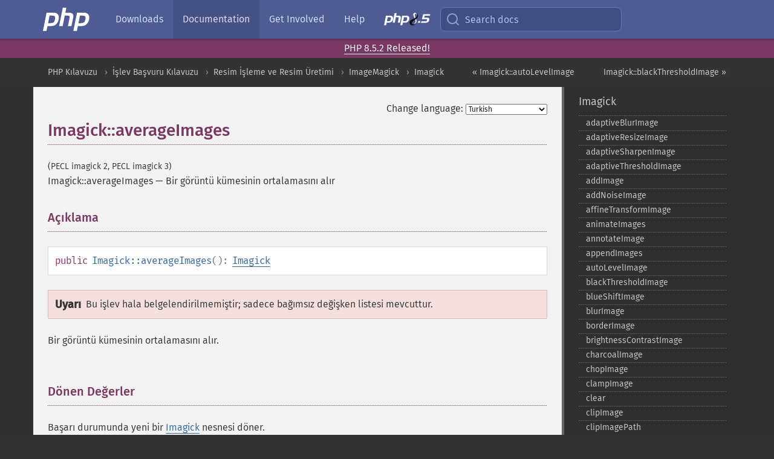

--- FILE ---
content_type: text/html; charset=utf-8
request_url: https://www.php.net/manual/tr/imagick.averageimages.php
body_size: 12446
content:
<!DOCTYPE html>
<html xmlns="http://www.w3.org/1999/xhtml" lang="tr">
<head>

  <meta charset="utf-8">
  <meta name="viewport" content="width=device-width, initial-scale=1.0">

     <base href="https://www.php.net/manual/tr/imagick.averageimages.php">
  
  <title>PHP: Imagick::averageImages - Manual</title>

      <link rel="stylesheet" type="text/css" href="/cached.php?t=1756715876&amp;f=/fonts/Fira/fira.css" media="screen">
      <link rel="stylesheet" type="text/css" href="/cached.php?t=1756715876&amp;f=/fonts/Font-Awesome/css/fontello.css" media="screen">
      <link rel="stylesheet" type="text/css" href="/cached.php?t=1763585401&amp;f=/styles/theme-base.css" media="screen">
      <link rel="stylesheet" type="text/css" href="/cached.php?t=1763575802&amp;f=/styles/theme-medium.css" media="screen">
  
 <link rel="icon" type="image/svg+xml" sizes="any" href="https://www.php.net/favicon.svg?v=2">
 <link rel="icon" type="image/png" sizes="196x196" href="https://www.php.net/favicon-196x196.png?v=2">
 <link rel="icon" type="image/png" sizes="32x32" href="https://www.php.net/favicon-32x32.png?v=2">
 <link rel="icon" type="image/png" sizes="16x16" href="https://www.php.net/favicon-16x16.png?v=2">
 <link rel="shortcut icon" href="https://www.php.net/favicon.ico?v=2">

 <link rel="search" type="application/opensearchdescription+xml" href="https://www.php.net/phpnetimprovedsearch.src" title="Add PHP.net search">
 <link rel="alternate" type="application/atom+xml" href="https://www.php.net/releases/feed.php" title="PHP Release feed">
 <link rel="alternate" type="application/atom+xml" href="https://www.php.net/feed.atom" title="PHP: Hypertext Preprocessor">

 <link rel="canonical" href="https://www.php.net/manual/tr/imagick.averageimages.php">
 <link rel="shorturl" href="https://www.php.net/manual/tr/imagick.averageimages.php">
 <link rel="alternate" href="https://www.php.net/manual/tr/imagick.averageimages.php" hreflang="x-default">

 <link rel="contents" href="https://www.php.net/manual/tr/index.php">
 <link rel="index" href="https://www.php.net/manual/tr/class.imagick.php">
 <link rel="prev" href="https://www.php.net/manual/tr/imagick.autolevelimage.php">
 <link rel="next" href="https://www.php.net/manual/tr/imagick.blackthresholdimage.php">

 <link rel="alternate" href="https://www.php.net/manual/en/imagick.averageimages.php" hreflang="en">
 <link rel="alternate" href="https://www.php.net/manual/de/imagick.averageimages.php" hreflang="de">
 <link rel="alternate" href="https://www.php.net/manual/es/imagick.averageimages.php" hreflang="es">
 <link rel="alternate" href="https://www.php.net/manual/fr/imagick.averageimages.php" hreflang="fr">
 <link rel="alternate" href="https://www.php.net/manual/it/imagick.averageimages.php" hreflang="it">
 <link rel="alternate" href="https://www.php.net/manual/ja/imagick.averageimages.php" hreflang="ja">
 <link rel="alternate" href="https://www.php.net/manual/pt_BR/imagick.averageimages.php" hreflang="pt_BR">
 <link rel="alternate" href="https://www.php.net/manual/ru/imagick.averageimages.php" hreflang="ru">
 <link rel="alternate" href="https://www.php.net/manual/tr/imagick.averageimages.php" hreflang="tr">
 <link rel="alternate" href="https://www.php.net/manual/uk/imagick.averageimages.php" hreflang="uk">
 <link rel="alternate" href="https://www.php.net/manual/zh/imagick.averageimages.php" hreflang="zh">

<link rel="stylesheet" type="text/css" href="/cached.php?t=1756715876&amp;f=/fonts/Fira/fira.css" media="screen">
<link rel="stylesheet" type="text/css" href="/cached.php?t=1756715876&amp;f=/fonts/Font-Awesome/css/fontello.css" media="screen">
<link rel="stylesheet" type="text/css" href="/cached.php?t=1763585401&amp;f=/styles/theme-base.css" media="screen">
<link rel="stylesheet" type="text/css" href="/cached.php?t=1763575802&amp;f=/styles/theme-medium.css" media="screen">


 <base href="https://www.php.net/manual/tr/imagick.averageimages.php">

<meta name="Description" content="Bir g&ouml;r&uuml;nt&uuml; k&uuml;mesinin ortalamasını alır" />

<meta name="twitter:card" content="summary_large_image" />
<meta name="twitter:site" content="@official_php" />
<meta name="twitter:title" content="PHP: Imagick::averageImages - Manual" />
<meta name="twitter:description" content="Bir g&ouml;r&uuml;nt&uuml; k&uuml;mesinin ortalamasını alır" />
<meta name="twitter:creator" content="@official_php" />
<meta name="twitter:image:src" content="https://www.php.net/images/meta-image.png" />

<meta itemprop="name" content="PHP: Imagick::averageImages - Manual" />
<meta itemprop="description" content="Bir g&ouml;r&uuml;nt&uuml; k&uuml;mesinin ortalamasını alır" />
<meta itemprop="image" content="https://www.php.net/images/meta-image.png" />

<meta property="og:image" content="https://www.php.net/images/meta-image.png" />
<meta property="og:description" content="Bir g&ouml;r&uuml;nt&uuml; k&uuml;mesinin ortalamasını alır" />

<link href="https://fosstodon.org/@php" rel="me" />
<!-- Matomo -->
<script>
    var _paq = window._paq = window._paq || [];
    /* tracker methods like "setCustomDimension" should be called before "trackPageView" */
    _paq.push(["setDoNotTrack", true]);
    _paq.push(["disableCookies"]);
    _paq.push(['trackPageView']);
    _paq.push(['enableLinkTracking']);
    (function() {
        var u="https://analytics.php.net/";
        _paq.push(['setTrackerUrl', u+'matomo.php']);
        _paq.push(['setSiteId', '1']);
        var d=document, g=d.createElement('script'), s=d.getElementsByTagName('script')[0];
        g.async=true; g.src=u+'matomo.js'; s.parentNode.insertBefore(g,s);
    })();
</script>
<!-- End Matomo Code -->
</head>
<body class="docs "><a href="/x-myracloud-5958a2bbbed300a9b9ac631223924e0b/1768940606.135" style="display:  none">update page now</a>

<nav class="navbar navbar-fixed-top">
  <div class="navbar__inner">
    <a href="/" aria-label="PHP Home" class="navbar__brand">
      <img
        src="/images/logos/php-logo-white.svg"
        aria-hidden="true"
        width="80"
        height="40"
      >
    </a>

    <div
      id="navbar__offcanvas"
      tabindex="-1"
      class="navbar__offcanvas"
      aria-label="Menu"
    >
      <button
        id="navbar__close-button"
        class="navbar__icon-item navbar_icon-item--visually-aligned navbar__close-button"
      >
        <svg xmlns="http://www.w3.org/2000/svg" width="24" viewBox="0 0 24 24" fill="currentColor"><path d="M19,6.41L17.59,5L12,10.59L6.41,5L5,6.41L10.59,12L5,17.59L6.41,19L12,13.41L17.59,19L19,17.59L13.41,12L19,6.41Z" /></svg>
      </button>

      <ul class="navbar__nav">
                            <li class="navbar__item">
              <a
                href="/downloads.php"
                                class="navbar__link  "
              >
                                  Downloads                              </a>
          </li>
                            <li class="navbar__item">
              <a
                href="/docs.php"
                aria-current="page"                class="navbar__link navbar__link--active "
              >
                                  Documentation                              </a>
          </li>
                            <li class="navbar__item">
              <a
                href="/get-involved.php"
                                class="navbar__link  "
              >
                                  Get Involved                              </a>
          </li>
                            <li class="navbar__item">
              <a
                href="/support.php"
                                class="navbar__link  "
              >
                                  Help                              </a>
          </li>
                            <li class="navbar__item">
              <a
                href="/releases/8.5/index.php"
                                class="navbar__link  navbar__release"
              >
                                  <img src="/images/php8/logo_php8_5.svg" alt="PHP 8.5">
                              </a>
          </li>
              </ul>
    </div>

    <div class="navbar__right">
        
      
      <!-- Desktop default search -->
      <form
        action="/manual-lookup.php"
        class="navbar__search-form"
      >
        <label for="navbar__search-input" aria-label="Search docs">
          <svg
  xmlns="http://www.w3.org/2000/svg"
  aria-hidden="true"
  width="24"
  viewBox="0 0 24 24"
  fill="none"
  stroke="currentColor"
  stroke-width="2"
  stroke-linecap="round"
  stroke-linejoin="round"
>
  <circle cx="11" cy="11" r="8"></circle>
  <line x1="21" y1="21" x2="16.65" y2="16.65"></line>
</svg>        </label>
        <input
          type="search"
          name="pattern"
          id="navbar__search-input"
          class="navbar__search-input"
          placeholder="Search docs"
          accesskey="s"
        >
        <input type="hidden" name="scope" value="quickref">
      </form>

      <!-- Desktop encanced search -->
      <button
        id="navbar__search-button"
        class="navbar__search-button"
        hidden
      >
        <svg
  xmlns="http://www.w3.org/2000/svg"
  aria-hidden="true"
  width="24"
  viewBox="0 0 24 24"
  fill="none"
  stroke="currentColor"
  stroke-width="2"
  stroke-linecap="round"
  stroke-linejoin="round"
>
  <circle cx="11" cy="11" r="8"></circle>
  <line x1="21" y1="21" x2="16.65" y2="16.65"></line>
</svg>        Search docs
      </button>

        
      <!-- Mobile default items -->
      <a
        id="navbar__search-link"
        href="/lookup-form.php"
        aria-label="Search docs"
        class="navbar__icon-item navbar__search-link"
      >
        <svg
  xmlns="http://www.w3.org/2000/svg"
  aria-hidden="true"
  width="24"
  viewBox="0 0 24 24"
  fill="none"
  stroke="currentColor"
  stroke-width="2"
  stroke-linecap="round"
  stroke-linejoin="round"
>
  <circle cx="11" cy="11" r="8"></circle>
  <line x1="21" y1="21" x2="16.65" y2="16.65"></line>
</svg>      </a>
      <a
        id="navbar__menu-link"
        href="/menu.php"
        aria-label="Menu"
        class="navbar__icon-item navbar_icon-item--visually-aligned navbar_menu-link"
      >
        <svg xmlns="http://www.w3.org/2000/svg"
  aria-hidden="true"
  width="24"
  viewBox="0 0 24 24"
  fill="currentColor"
>
  <path d="M3,6H21V8H3V6M3,11H21V13H3V11M3,16H21V18H3V16Z" />
</svg>      </a>

      <!-- Mobile enhanced items -->
      <button
        id="navbar__search-button-mobile"
        aria-label="Search docs"
        class="navbar__icon-item navbar__search-button-mobile"
        hidden
      >
        <svg
  xmlns="http://www.w3.org/2000/svg"
  aria-hidden="true"
  width="24"
  viewBox="0 0 24 24"
  fill="none"
  stroke="currentColor"
  stroke-width="2"
  stroke-linecap="round"
  stroke-linejoin="round"
>
  <circle cx="11" cy="11" r="8"></circle>
  <line x1="21" y1="21" x2="16.65" y2="16.65"></line>
</svg>      </button>
      <button
        id="navbar__menu-button"
        aria-label="Menu"
        class="navbar__icon-item navbar_icon-item--visually-aligned"
        hidden
      >
        <svg xmlns="http://www.w3.org/2000/svg"
  aria-hidden="true"
  width="24"
  viewBox="0 0 24 24"
  fill="currentColor"
>
  <path d="M3,6H21V8H3V6M3,11H21V13H3V11M3,16H21V18H3V16Z" />
</svg>      </button>
    </div>

    <div
      id="navbar__backdrop"
      class="navbar__backdrop"
    ></div>
  </div>

  <div id="flash-message"></div>
</nav>
<div class="headsup"><a href='/index.php#2026-01-15-3'>PHP 8.5.2 Released!</a></div>
<nav id="trick"><div><dl>
<dt><a href='/manual/en/getting-started.php'>Getting Started</a></dt>
	<dd><a href='/manual/en/introduction.php'>Introduction</a></dd>
	<dd><a href='/manual/en/tutorial.php'>A simple tutorial</a></dd>
<dt><a href='/manual/en/langref.php'>Language Reference</a></dt>
	<dd><a href='/manual/en/language.basic-syntax.php'>Basic syntax</a></dd>
	<dd><a href='/manual/en/language.types.php'>Types</a></dd>
	<dd><a href='/manual/en/language.variables.php'>Variables</a></dd>
	<dd><a href='/manual/en/language.constants.php'>Constants</a></dd>
	<dd><a href='/manual/en/language.expressions.php'>Expressions</a></dd>
	<dd><a href='/manual/en/language.operators.php'>Operators</a></dd>
	<dd><a href='/manual/en/language.control-structures.php'>Control Structures</a></dd>
	<dd><a href='/manual/en/language.functions.php'>Functions</a></dd>
	<dd><a href='/manual/en/language.oop5.php'>Classes and Objects</a></dd>
	<dd><a href='/manual/en/language.namespaces.php'>Namespaces</a></dd>
	<dd><a href='/manual/en/language.enumerations.php'>Enumerations</a></dd>
	<dd><a href='/manual/en/language.errors.php'>Errors</a></dd>
	<dd><a href='/manual/en/language.exceptions.php'>Exceptions</a></dd>
	<dd><a href='/manual/en/language.fibers.php'>Fibers</a></dd>
	<dd><a href='/manual/en/language.generators.php'>Generators</a></dd>
	<dd><a href='/manual/en/language.attributes.php'>Attributes</a></dd>
	<dd><a href='/manual/en/language.references.php'>References Explained</a></dd>
	<dd><a href='/manual/en/reserved.variables.php'>Predefined Variables</a></dd>
	<dd><a href='/manual/en/reserved.exceptions.php'>Predefined Exceptions</a></dd>
	<dd><a href='/manual/en/reserved.interfaces.php'>Predefined Interfaces and Classes</a></dd>
	<dd><a href='/manual/en/reserved.attributes.php'>Predefined Attributes</a></dd>
	<dd><a href='/manual/en/context.php'>Context options and parameters</a></dd>
	<dd><a href='/manual/en/wrappers.php'>Supported Protocols and Wrappers</a></dd>
</dl>
<dl>
<dt><a href='/manual/en/security.php'>Security</a></dt>
	<dd><a href='/manual/en/security.intro.php'>Introduction</a></dd>
	<dd><a href='/manual/en/security.general.php'>General considerations</a></dd>
	<dd><a href='/manual/en/security.cgi-bin.php'>Installed as CGI binary</a></dd>
	<dd><a href='/manual/en/security.apache.php'>Installed as an Apache module</a></dd>
	<dd><a href='/manual/en/security.sessions.php'>Session Security</a></dd>
	<dd><a href='/manual/en/security.filesystem.php'>Filesystem Security</a></dd>
	<dd><a href='/manual/en/security.database.php'>Database Security</a></dd>
	<dd><a href='/manual/en/security.errors.php'>Error Reporting</a></dd>
	<dd><a href='/manual/en/security.variables.php'>User Submitted Data</a></dd>
	<dd><a href='/manual/en/security.hiding.php'>Hiding PHP</a></dd>
	<dd><a href='/manual/en/security.current.php'>Keeping Current</a></dd>
<dt><a href='/manual/en/features.php'>Features</a></dt>
	<dd><a href='/manual/en/features.http-auth.php'>HTTP authentication with PHP</a></dd>
	<dd><a href='/manual/en/features.cookies.php'>Cookies</a></dd>
	<dd><a href='/manual/en/features.sessions.php'>Sessions</a></dd>
	<dd><a href='/manual/en/features.file-upload.php'>Handling file uploads</a></dd>
	<dd><a href='/manual/en/features.remote-files.php'>Using remote files</a></dd>
	<dd><a href='/manual/en/features.connection-handling.php'>Connection handling</a></dd>
	<dd><a href='/manual/en/features.persistent-connections.php'>Persistent Database Connections</a></dd>
	<dd><a href='/manual/en/features.commandline.php'>Command line usage</a></dd>
	<dd><a href='/manual/en/features.gc.php'>Garbage Collection</a></dd>
	<dd><a href='/manual/en/features.dtrace.php'>DTrace Dynamic Tracing</a></dd>
</dl>
<dl>
<dt><a href='/manual/en/funcref.php'>Function Reference</a></dt>
	<dd><a href='/manual/en/refs.basic.php.php'>Affecting PHP's Behaviour</a></dd>
	<dd><a href='/manual/en/refs.utilspec.audio.php'>Audio Formats Manipulation</a></dd>
	<dd><a href='/manual/en/refs.remote.auth.php'>Authentication Services</a></dd>
	<dd><a href='/manual/en/refs.utilspec.cmdline.php'>Command Line Specific Extensions</a></dd>
	<dd><a href='/manual/en/refs.compression.php'>Compression and Archive Extensions</a></dd>
	<dd><a href='/manual/en/refs.crypto.php'>Cryptography Extensions</a></dd>
	<dd><a href='/manual/en/refs.database.php'>Database Extensions</a></dd>
	<dd><a href='/manual/en/refs.calendar.php'>Date and Time Related Extensions</a></dd>
	<dd><a href='/manual/en/refs.fileprocess.file.php'>File System Related Extensions</a></dd>
	<dd><a href='/manual/en/refs.international.php'>Human Language and Character Encoding Support</a></dd>
	<dd><a href='/manual/en/refs.utilspec.image.php'>Image Processing and Generation</a></dd>
	<dd><a href='/manual/en/refs.remote.mail.php'>Mail Related Extensions</a></dd>
	<dd><a href='/manual/en/refs.math.php'>Mathematical Extensions</a></dd>
	<dd><a href='/manual/en/refs.utilspec.nontext.php'>Non-Text MIME Output</a></dd>
	<dd><a href='/manual/en/refs.fileprocess.process.php'>Process Control Extensions</a></dd>
	<dd><a href='/manual/en/refs.basic.other.php'>Other Basic Extensions</a></dd>
	<dd><a href='/manual/en/refs.remote.other.php'>Other Services</a></dd>
	<dd><a href='/manual/en/refs.search.php'>Search Engine Extensions</a></dd>
	<dd><a href='/manual/en/refs.utilspec.server.php'>Server Specific Extensions</a></dd>
	<dd><a href='/manual/en/refs.basic.session.php'>Session Extensions</a></dd>
	<dd><a href='/manual/en/refs.basic.text.php'>Text Processing</a></dd>
	<dd><a href='/manual/en/refs.basic.vartype.php'>Variable and Type Related Extensions</a></dd>
	<dd><a href='/manual/en/refs.webservice.php'>Web Services</a></dd>
	<dd><a href='/manual/en/refs.utilspec.windows.php'>Windows Only Extensions</a></dd>
	<dd><a href='/manual/en/refs.xml.php'>XML Manipulation</a></dd>
	<dd><a href='/manual/en/refs.ui.php'>GUI Extensions</a></dd>
</dl>
<dl>
<dt>Keyboard Shortcuts</dt><dt>?</dt>
<dd>This help</dd>
<dt>j</dt>
<dd>Next menu item</dd>
<dt>k</dt>
<dd>Previous menu item</dd>
<dt>g p</dt>
<dd>Previous man page</dd>
<dt>g n</dt>
<dd>Next man page</dd>
<dt>G</dt>
<dd>Scroll to bottom</dd>
<dt>g g</dt>
<dd>Scroll to top</dd>
<dt>g h</dt>
<dd>Goto homepage</dd>
<dt>g s</dt>
<dd>Goto search<br>(current page)</dd>
<dt>/</dt>
<dd>Focus search box</dd>
</dl></div></nav>
<div id="goto">
    <div class="search">
         <div class="text"></div>
         <div class="results"><ul></ul></div>
   </div>
</div>

  <div id="breadcrumbs" class="clearfix">
    <div id="breadcrumbs-inner">
          <div class="next">
        <a href="imagick.blackthresholdimage.php">
          Imagick::blackThresholdImage &raquo;
        </a>
      </div>
              <div class="prev">
        <a href="imagick.autolevelimage.php">
          &laquo; Imagick::autoLevelImage        </a>
      </div>
          <ul>
            <li><a href='index.php'>PHP Kılavuzu</a></li>      <li><a href='funcref.php'>İşlev Başvuru Kılavuzu</a></li>      <li><a href='refs.utilspec.image.php'>Resim İşleme ve Resim &Uuml;retimi</a></li>      <li><a href='book.imagick.php'>ImageMagick</a></li>      <li><a href='class.imagick.php'>Imagick</a></li>      </ul>
    </div>
  </div>




<div id="layout" class="clearfix">
  <section id="layout-content">
  <div class="page-tools">
    <div class="change-language">
      <form action="/manual/change.php" method="get" id="changelang" name="changelang">
        <fieldset>
          <label for="changelang-langs">Change language:</label>
          <select onchange="document.changelang.submit()" name="page" id="changelang-langs">
            <option value='en/imagick.averageimages.php'>English</option>
            <option value='de/imagick.averageimages.php'>German</option>
            <option value='es/imagick.averageimages.php'>Spanish</option>
            <option value='fr/imagick.averageimages.php'>French</option>
            <option value='it/imagick.averageimages.php'>Italian</option>
            <option value='ja/imagick.averageimages.php'>Japanese</option>
            <option value='pt_BR/imagick.averageimages.php'>Brazilian Portuguese</option>
            <option value='ru/imagick.averageimages.php'>Russian</option>
            <option value='tr/imagick.averageimages.php' selected="selected">Turkish</option>
            <option value='uk/imagick.averageimages.php'>Ukrainian</option>
            <option value='zh/imagick.averageimages.php'>Chinese (Simplified)</option>
            <option value='help-translate.php'>Other</option>
          </select>
        </fieldset>
      </form>
    </div>
  </div><div id="imagick.averageimages" class="refentry">
 <div class="refnamediv">
  <h1 class="refname">Imagick::averageImages</h1>
  <p class="verinfo">(PECL imagick 2, PECL imagick 3)</p><p class="refpurpose"><span class="refname">Imagick::averageImages</span> &mdash; <span class="dc-title">Bir görüntü kümesinin ortalamasını alır</span></p>

 </div>

 <div class="refsect1 description" id="refsect1-imagick.averageimages-description">
  <h3 class="title">Açıklama</h3>
  <div class="methodsynopsis dc-description">
   <span class="modifier">public</span>
   <span class="methodname"><strong>Imagick::averageImages</strong></span>(): <span class="type"><a href="class.imagick.php" class="type Imagick">Imagick</a></span></div>

  <div class="warning"><strong class="warning">Uyarı</strong><p class="simpara">Bu işlev hala
belgelendirilmemiştir; sadece bağımsız değişken listesi
mevcuttur.</p></div>
  <p class="para">
   Bir görüntü kümesinin ortalamasını alır.
  </p>
 </div>


 <div class="refsect1 returnvalues" id="refsect1-imagick.averageimages-returnvalues">
  <h3 class="title">Dönen Değerler</h3>
  <p class="para">
   Başarı durumunda yeni bir <span class="classname"><a href="class.imagick.php" class="classname">Imagick</a></span> nesnesi döner.
  </p>
 </div>


 <div class="refsect1 parameters" id="refsect1-imagick.averageimages-parameters">
  <h3 class="title">Bağımsız Değişkenler</h3>
  <p class="para">Bu işlevin bağımsız değişkeni yoktur.</p>
 </div>


 <div class="refsect1 errors" id="refsect1-imagick.averageimages-errors">
  <h3 class="title">Hatalar/İstisnalar</h3>
  <p class="para">
   Hata durumunda bir
<span class="classname"><strong class="classname">ImagickException</strong></span>
istisnası oluşur.
  </p>
 </div>


</div>    <div class="contribute">
      <h3 class="title">Found A Problem?</h3>
      <div>
         
      </div>
      <div class="edit-bug">
        <a href="https://github.com/php/doc-base/blob/master/README.md" title="This will take you to our contribution guidelines on GitHub" target="_blank" rel="noopener noreferrer">Learn How To Improve This Page</a>
        •
        <a href="https://github.com/php/doc-tr/blob/master/reference/imagick/imagick/averageimages.xml">Submit a Pull Request</a>
        •
        <a href="https://github.com/php/doc-tr/issues/new?body=From%20manual%20page:%20https:%2F%2Fphp.net%2Fimagick.averageimages%0A%0A---">Report a Bug</a>
      </div>
    </div><section id="usernotes">
<div class="head">
<span class="action"><a href="/manual/add-note.php?sect=imagick.averageimages&amp;repo=tr&amp;redirect=https://www.php.net/manual/tr/imagick.averageimages.php">＋<small>add a note</small></a></span>
<h3 class="title">User Contributed Notes </h3>
</div>
 <div class="note">There are no user contributed notes for this page.</div></section>    </section><!-- layout-content -->
        <aside class='layout-menu'>

        <ul class='parent-menu-list'>
                                    <li>
                <a href="class.imagick.php">Imagick</a>

                                    <ul class='child-menu-list'>

                                                <li class="">
                            <a href="imagick.adaptiveblurimage.php" title="adaptiveBlurImage">adaptiveBlurImage</a>
                        </li>
                                                <li class="">
                            <a href="imagick.adaptiveresizeimage.php" title="adaptiveResizeImage">adaptiveResizeImage</a>
                        </li>
                                                <li class="">
                            <a href="imagick.adaptivesharpenimage.php" title="adaptiveSharpenImage">adaptiveSharpenImage</a>
                        </li>
                                                <li class="">
                            <a href="imagick.adaptivethresholdimage.php" title="adaptiveThresholdImage">adaptiveThresholdImage</a>
                        </li>
                                                <li class="">
                            <a href="imagick.addimage.php" title="addImage">addImage</a>
                        </li>
                                                <li class="">
                            <a href="imagick.addnoiseimage.php" title="addNoiseImage">addNoiseImage</a>
                        </li>
                                                <li class="">
                            <a href="imagick.affinetransformimage.php" title="affineTransformImage">affineTransformImage</a>
                        </li>
                                                <li class="">
                            <a href="imagick.animateimages.php" title="animateImages">animateImages</a>
                        </li>
                                                <li class="">
                            <a href="imagick.annotateimage.php" title="annotateImage">annotateImage</a>
                        </li>
                                                <li class="">
                            <a href="imagick.appendimages.php" title="appendImages">appendImages</a>
                        </li>
                                                <li class="">
                            <a href="imagick.autolevelimage.php" title="autoLevelImage">autoLevelImage</a>
                        </li>
                                                <li class="">
                            <a href="imagick.blackthresholdimage.php" title="blackThresholdImage">blackThresholdImage</a>
                        </li>
                                                <li class="">
                            <a href="imagick.blueshiftimage.php" title="blueShiftImage">blueShiftImage</a>
                        </li>
                                                <li class="">
                            <a href="imagick.blurimage.php" title="blurImage">blurImage</a>
                        </li>
                                                <li class="">
                            <a href="imagick.borderimage.php" title="borderImage">borderImage</a>
                        </li>
                                                <li class="">
                            <a href="imagick.brightnesscontrastimage.php" title="brightnessContrastImage">brightnessContrastImage</a>
                        </li>
                                                <li class="">
                            <a href="imagick.charcoalimage.php" title="charcoalImage">charcoalImage</a>
                        </li>
                                                <li class="">
                            <a href="imagick.chopimage.php" title="chopImage">chopImage</a>
                        </li>
                                                <li class="">
                            <a href="imagick.clampimage.php" title="clampImage">clampImage</a>
                        </li>
                                                <li class="">
                            <a href="imagick.clear.php" title="clear">clear</a>
                        </li>
                                                <li class="">
                            <a href="imagick.clipimage.php" title="clipImage">clipImage</a>
                        </li>
                                                <li class="">
                            <a href="imagick.clipimagepath.php" title="clipImagePath">clipImagePath</a>
                        </li>
                                                <li class="">
                            <a href="imagick.clippathimage.php" title="clipPathImage">clipPathImage</a>
                        </li>
                                                <li class="">
                            <a href="imagick.clutimage.php" title="clutImage">clutImage</a>
                        </li>
                                                <li class="">
                            <a href="imagick.coalesceimages.php" title="coalesceImages">coalesceImages</a>
                        </li>
                                                <li class="">
                            <a href="imagick.colorizeimage.php" title="colorizeImage">colorizeImage</a>
                        </li>
                                                <li class="">
                            <a href="imagick.colormatriximage.php" title="colorMatrixImage">colorMatrixImage</a>
                        </li>
                                                <li class="">
                            <a href="imagick.combineimages.php" title="combineImages">combineImages</a>
                        </li>
                                                <li class="">
                            <a href="imagick.commentimage.php" title="commentImage">commentImage</a>
                        </li>
                                                <li class="">
                            <a href="imagick.compareimagechannels.php" title="compareImageChannels">compareImageChannels</a>
                        </li>
                                                <li class="">
                            <a href="imagick.compareimagelayers.php" title="compareImageLayers">compareImageLayers</a>
                        </li>
                                                <li class="">
                            <a href="imagick.compareimages.php" title="compareImages">compareImages</a>
                        </li>
                                                <li class="">
                            <a href="imagick.compositeimage.php" title="compositeImage">compositeImage</a>
                        </li>
                                                <li class="">
                            <a href="imagick.construct.php" title="_&#8203;_&#8203;construct">_&#8203;_&#8203;construct</a>
                        </li>
                                                <li class="">
                            <a href="imagick.contrastimage.php" title="contrastImage">contrastImage</a>
                        </li>
                                                <li class="">
                            <a href="imagick.contraststretchimage.php" title="contrastStretchImage">contrastStretchImage</a>
                        </li>
                                                <li class="">
                            <a href="imagick.convolveimage.php" title="convolveImage">convolveImage</a>
                        </li>
                                                <li class="">
                            <a href="imagick.count.php" title="count">count</a>
                        </li>
                                                <li class="">
                            <a href="imagick.cropimage.php" title="cropImage">cropImage</a>
                        </li>
                                                <li class="">
                            <a href="imagick.cropthumbnailimage.php" title="cropThumbnailImage">cropThumbnailImage</a>
                        </li>
                                                <li class="">
                            <a href="imagick.current.php" title="current">current</a>
                        </li>
                                                <li class="">
                            <a href="imagick.cyclecolormapimage.php" title="cycleColormapImage">cycleColormapImage</a>
                        </li>
                                                <li class="">
                            <a href="imagick.decipherimage.php" title="decipherImage">decipherImage</a>
                        </li>
                                                <li class="">
                            <a href="imagick.deconstructimages.php" title="deconstructImages">deconstructImages</a>
                        </li>
                                                <li class="">
                            <a href="imagick.deleteimageartifact.php" title="deleteImageArtifact">deleteImageArtifact</a>
                        </li>
                                                <li class="">
                            <a href="imagick.deleteimageproperty.php" title="deleteImageProperty">deleteImageProperty</a>
                        </li>
                                                <li class="">
                            <a href="imagick.deskewimage.php" title="deskewImage">deskewImage</a>
                        </li>
                                                <li class="">
                            <a href="imagick.despeckleimage.php" title="despeckleImage">despeckleImage</a>
                        </li>
                                                <li class="">
                            <a href="imagick.destroy.php" title="destroy">destroy</a>
                        </li>
                                                <li class="">
                            <a href="imagick.displayimage.php" title="displayImage">displayImage</a>
                        </li>
                                                <li class="">
                            <a href="imagick.displayimages.php" title="displayImages">displayImages</a>
                        </li>
                                                <li class="">
                            <a href="imagick.distortimage.php" title="distortImage">distortImage</a>
                        </li>
                                                <li class="">
                            <a href="imagick.drawimage.php" title="drawImage">drawImage</a>
                        </li>
                                                <li class="">
                            <a href="imagick.edgeimage.php" title="edgeImage">edgeImage</a>
                        </li>
                                                <li class="">
                            <a href="imagick.embossimage.php" title="embossImage">embossImage</a>
                        </li>
                                                <li class="">
                            <a href="imagick.encipherimage.php" title="encipherImage">encipherImage</a>
                        </li>
                                                <li class="">
                            <a href="imagick.enhanceimage.php" title="enhanceImage">enhanceImage</a>
                        </li>
                                                <li class="">
                            <a href="imagick.equalizeimage.php" title="equalizeImage">equalizeImage</a>
                        </li>
                                                <li class="">
                            <a href="imagick.evaluateimage.php" title="evaluateImage">evaluateImage</a>
                        </li>
                                                <li class="">
                            <a href="imagick.exportimagepixels.php" title="exportImagePixels">exportImagePixels</a>
                        </li>
                                                <li class="">
                            <a href="imagick.extentimage.php" title="extentImage">extentImage</a>
                        </li>
                                                <li class="">
                            <a href="imagick.flipimage.php" title="flipImage">flipImage</a>
                        </li>
                                                <li class="">
                            <a href="imagick.floodfillpaintimage.php" title="floodFillPaintImage">floodFillPaintImage</a>
                        </li>
                                                <li class="">
                            <a href="imagick.flopimage.php" title="flopImage">flopImage</a>
                        </li>
                                                <li class="">
                            <a href="imagick.forwardfouriertransformimage.php" title="forwardFourierTransformImage">forwardFourierTransformImage</a>
                        </li>
                                                <li class="">
                            <a href="imagick.frameimage.php" title="frameImage">frameImage</a>
                        </li>
                                                <li class="">
                            <a href="imagick.functionimage.php" title="functionImage">functionImage</a>
                        </li>
                                                <li class="">
                            <a href="imagick.fximage.php" title="fxImage">fxImage</a>
                        </li>
                                                <li class="">
                            <a href="imagick.gammaimage.php" title="gammaImage">gammaImage</a>
                        </li>
                                                <li class="">
                            <a href="imagick.gaussianblurimage.php" title="gaussianBlurImage">gaussianBlurImage</a>
                        </li>
                                                <li class="">
                            <a href="imagick.getcolorspace.php" title="getColorspace">getColorspace</a>
                        </li>
                                                <li class="">
                            <a href="imagick.getcompression.php" title="getCompression">getCompression</a>
                        </li>
                                                <li class="">
                            <a href="imagick.getcompressionquality.php" title="getCompressionQuality">getCompressionQuality</a>
                        </li>
                                                <li class="">
                            <a href="imagick.getcopyright.php" title="getCopyright">getCopyright</a>
                        </li>
                                                <li class="">
                            <a href="imagick.getfilename.php" title="getFilename">getFilename</a>
                        </li>
                                                <li class="">
                            <a href="imagick.getfont.php" title="getFont">getFont</a>
                        </li>
                                                <li class="">
                            <a href="imagick.getformat.php" title="getFormat">getFormat</a>
                        </li>
                                                <li class="">
                            <a href="imagick.getgravity.php" title="getGravity">getGravity</a>
                        </li>
                                                <li class="">
                            <a href="imagick.gethomeurl.php" title="getHomeURL">getHomeURL</a>
                        </li>
                                                <li class="">
                            <a href="imagick.getimage.php" title="getImage">getImage</a>
                        </li>
                                                <li class="">
                            <a href="imagick.getimagealphachannel.php" title="getImageAlphaChannel">getImageAlphaChannel</a>
                        </li>
                                                <li class="">
                            <a href="imagick.getimageartifact.php" title="getImageArtifact">getImageArtifact</a>
                        </li>
                                                <li class="">
                            <a href="imagick.getimagebackgroundcolor.php" title="getImageBackgroundColor">getImageBackgroundColor</a>
                        </li>
                                                <li class="">
                            <a href="imagick.getimageblob.php" title="getImageBlob">getImageBlob</a>
                        </li>
                                                <li class="">
                            <a href="imagick.getimageblueprimary.php" title="getImageBluePrimary">getImageBluePrimary</a>
                        </li>
                                                <li class="">
                            <a href="imagick.getimagebordercolor.php" title="getImageBorderColor">getImageBorderColor</a>
                        </li>
                                                <li class="">
                            <a href="imagick.getimagechanneldepth.php" title="getImageChannelDepth">getImageChannelDepth</a>
                        </li>
                                                <li class="">
                            <a href="imagick.getimagechanneldistortion.php" title="getImageChannelDistortion">getImageChannelDistortion</a>
                        </li>
                                                <li class="">
                            <a href="imagick.getimagechanneldistortions.php" title="getImageChannelDistortions">getImageChannelDistortions</a>
                        </li>
                                                <li class="">
                            <a href="imagick.getimagechannelkurtosis.php" title="getImageChannelKurtosis">getImageChannelKurtosis</a>
                        </li>
                                                <li class="">
                            <a href="imagick.getimagechannelmean.php" title="getImageChannelMean">getImageChannelMean</a>
                        </li>
                                                <li class="">
                            <a href="imagick.getimagechannelrange.php" title="getImageChannelRange">getImageChannelRange</a>
                        </li>
                                                <li class="">
                            <a href="imagick.getimagechannelstatistics.php" title="getImageChannelStatistics">getImageChannelStatistics</a>
                        </li>
                                                <li class="">
                            <a href="imagick.getimagecolormapcolor.php" title="getImageColormapColor">getImageColormapColor</a>
                        </li>
                                                <li class="">
                            <a href="imagick.getimagecolors.php" title="getImageColors">getImageColors</a>
                        </li>
                                                <li class="">
                            <a href="imagick.getimagecolorspace.php" title="getImageColorspace">getImageColorspace</a>
                        </li>
                                                <li class="">
                            <a href="imagick.getimagecompose.php" title="getImageCompose">getImageCompose</a>
                        </li>
                                                <li class="">
                            <a href="imagick.getimagecompression.php" title="getImageCompression">getImageCompression</a>
                        </li>
                                                <li class="">
                            <a href="imagick.getimagecompressionquality.php" title="getImageCompressionQuality">getImageCompressionQuality</a>
                        </li>
                                                <li class="">
                            <a href="imagick.getimagedelay.php" title="getImageDelay">getImageDelay</a>
                        </li>
                                                <li class="">
                            <a href="imagick.getimagedepth.php" title="getImageDepth">getImageDepth</a>
                        </li>
                                                <li class="">
                            <a href="imagick.getimagedispose.php" title="getImageDispose">getImageDispose</a>
                        </li>
                                                <li class="">
                            <a href="imagick.getimagedistortion.php" title="getImageDistortion">getImageDistortion</a>
                        </li>
                                                <li class="">
                            <a href="imagick.getimagefilename.php" title="getImageFilename">getImageFilename</a>
                        </li>
                                                <li class="">
                            <a href="imagick.getimageformat.php" title="getImageFormat">getImageFormat</a>
                        </li>
                                                <li class="">
                            <a href="imagick.getimagegamma.php" title="getImageGamma">getImageGamma</a>
                        </li>
                                                <li class="">
                            <a href="imagick.getimagegeometry.php" title="getImageGeometry">getImageGeometry</a>
                        </li>
                                                <li class="">
                            <a href="imagick.getimagegravity.php" title="getImageGravity">getImageGravity</a>
                        </li>
                                                <li class="">
                            <a href="imagick.getimagegreenprimary.php" title="getImageGreenPrimary">getImageGreenPrimary</a>
                        </li>
                                                <li class="">
                            <a href="imagick.getimageheight.php" title="getImageHeight">getImageHeight</a>
                        </li>
                                                <li class="">
                            <a href="imagick.getimagehistogram.php" title="getImageHistogram">getImageHistogram</a>
                        </li>
                                                <li class="">
                            <a href="imagick.getimageinterlacescheme.php" title="getImageInterlaceScheme">getImageInterlaceScheme</a>
                        </li>
                                                <li class="">
                            <a href="imagick.getimageinterpolatemethod.php" title="getImageInterpolateMethod">getImageInterpolateMethod</a>
                        </li>
                                                <li class="">
                            <a href="imagick.getimageiterations.php" title="getImageIterations">getImageIterations</a>
                        </li>
                                                <li class="">
                            <a href="imagick.getimagelength.php" title="getImageLength">getImageLength</a>
                        </li>
                                                <li class="">
                            <a href="imagick.getimagemimetype.php" title="getImageMimeType">getImageMimeType</a>
                        </li>
                                                <li class="">
                            <a href="imagick.getimageorientation.php" title="getImageOrientation">getImageOrientation</a>
                        </li>
                                                <li class="">
                            <a href="imagick.getimagepage.php" title="getImagePage">getImagePage</a>
                        </li>
                                                <li class="">
                            <a href="imagick.getimagepixelcolor.php" title="getImagePixelColor">getImagePixelColor</a>
                        </li>
                                                <li class="">
                            <a href="imagick.getimageprofile.php" title="getImageProfile">getImageProfile</a>
                        </li>
                                                <li class="">
                            <a href="imagick.getimageprofiles.php" title="getImageProfiles">getImageProfiles</a>
                        </li>
                                                <li class="">
                            <a href="imagick.getimageproperties.php" title="getImageProperties">getImageProperties</a>
                        </li>
                                                <li class="">
                            <a href="imagick.getimageproperty.php" title="getImageProperty">getImageProperty</a>
                        </li>
                                                <li class="">
                            <a href="imagick.getimageredprimary.php" title="getImageRedPrimary">getImageRedPrimary</a>
                        </li>
                                                <li class="">
                            <a href="imagick.getimageregion.php" title="getImageRegion">getImageRegion</a>
                        </li>
                                                <li class="">
                            <a href="imagick.getimagerenderingintent.php" title="getImageRenderingIntent">getImageRenderingIntent</a>
                        </li>
                                                <li class="">
                            <a href="imagick.getimageresolution.php" title="getImageResolution">getImageResolution</a>
                        </li>
                                                <li class="">
                            <a href="imagick.getimagesblob.php" title="getImagesBlob">getImagesBlob</a>
                        </li>
                                                <li class="">
                            <a href="magick.getimagescene.php" title="getImageScene">getImageScene</a>
                        </li>
                                                <li class="">
                            <a href="imagick.getimagesignature.php" title="getImageSignature">getImageSignature</a>
                        </li>
                                                <li class="">
                            <a href="imagick.getimagetickspersecond.php" title="getImageTicksPerSecond">getImageTicksPerSecond</a>
                        </li>
                                                <li class="">
                            <a href="imagick.getimagetotalinkdensity.php" title="getImageTotalInkDensity">getImageTotalInkDensity</a>
                        </li>
                                                <li class="">
                            <a href="imagick.getimagetype.php" title="getImageType">getImageType</a>
                        </li>
                                                <li class="">
                            <a href="imagick.getimageunits.php" title="getImageUnits">getImageUnits</a>
                        </li>
                                                <li class="">
                            <a href="imagick.getimagevirtualpixelmethod.php" title="getImageVirtualPixelMethod">getImageVirtualPixelMethod</a>
                        </li>
                                                <li class="">
                            <a href="imagick.getimagewhitepoint.php" title="getImageWhitePoint">getImageWhitePoint</a>
                        </li>
                                                <li class="">
                            <a href="imagick.getimagewidth.php" title="getImageWidth">getImageWidth</a>
                        </li>
                                                <li class="">
                            <a href="imagick.getinterlacescheme.php" title="getInterlaceScheme">getInterlaceScheme</a>
                        </li>
                                                <li class="">
                            <a href="imagick.getiteratorindex.php" title="getIteratorIndex">getIteratorIndex</a>
                        </li>
                                                <li class="">
                            <a href="imagick.getnumberimages.php" title="getNumberImages">getNumberImages</a>
                        </li>
                                                <li class="">
                            <a href="imagick.getoption.php" title="getOption">getOption</a>
                        </li>
                                                <li class="">
                            <a href="imagick.getpackagename.php" title="getPackageName">getPackageName</a>
                        </li>
                                                <li class="">
                            <a href="imagick.getpage.php" title="getPage">getPage</a>
                        </li>
                                                <li class="">
                            <a href="imagick.getpixeliterator.php" title="getPixelIterator">getPixelIterator</a>
                        </li>
                                                <li class="">
                            <a href="imagick.getpixelregioniterator.php" title="getPixelRegionIterator">getPixelRegionIterator</a>
                        </li>
                                                <li class="">
                            <a href="imagick.getpointsize.php" title="getPointSize">getPointSize</a>
                        </li>
                                                <li class="">
                            <a href="imagick.getquantum.php" title="getQuantum">getQuantum</a>
                        </li>
                                                <li class="">
                            <a href="imagick.getquantumdepth.php" title="getQuantumDepth">getQuantumDepth</a>
                        </li>
                                                <li class="">
                            <a href="imagick.getquantumrange.php" title="getQuantumRange">getQuantumRange</a>
                        </li>
                                                <li class="">
                            <a href="imagick.getregistry.php" title="getRegistry">getRegistry</a>
                        </li>
                                                <li class="">
                            <a href="imagick.getreleasedate.php" title="getReleaseDate">getReleaseDate</a>
                        </li>
                                                <li class="">
                            <a href="imagick.getresource.php" title="getResource">getResource</a>
                        </li>
                                                <li class="">
                            <a href="imagick.getresourcelimit.php" title="getResourceLimit">getResourceLimit</a>
                        </li>
                                                <li class="">
                            <a href="imagick.getsamplingfactors.php" title="getSamplingFactors">getSamplingFactors</a>
                        </li>
                                                <li class="">
                            <a href="imagick.getsize.php" title="getSize">getSize</a>
                        </li>
                                                <li class="">
                            <a href="imagick.getsizeoffset.php" title="getSizeOffset">getSizeOffset</a>
                        </li>
                                                <li class="">
                            <a href="imagick.getversion.php" title="getVersion">getVersion</a>
                        </li>
                                                <li class="">
                            <a href="imagick.haldclutimage.php" title="haldClutImage">haldClutImage</a>
                        </li>
                                                <li class="">
                            <a href="imagick.hasnextimage.php" title="hasNextImage">hasNextImage</a>
                        </li>
                                                <li class="">
                            <a href="imagick.haspreviousimage.php" title="hasPreviousImage">hasPreviousImage</a>
                        </li>
                                                <li class="">
                            <a href="imagick.identifyformat.php" title="identifyFormat">identifyFormat</a>
                        </li>
                                                <li class="">
                            <a href="imagick.identifyimage.php" title="identifyImage">identifyImage</a>
                        </li>
                                                <li class="">
                            <a href="imagick.implodeimage.php" title="implodeImage">implodeImage</a>
                        </li>
                                                <li class="">
                            <a href="imagick.importimagepixels.php" title="importImagePixels">importImagePixels</a>
                        </li>
                                                <li class="">
                            <a href="imagick.inversefouriertransformimage.php" title="inverseFourierTransformImage">inverseFourierTransformImage</a>
                        </li>
                                                <li class="">
                            <a href="imagick.labelimage.php" title="labelImage">labelImage</a>
                        </li>
                                                <li class="">
                            <a href="imagick.levelimage.php" title="levelImage">levelImage</a>
                        </li>
                                                <li class="">
                            <a href="imagick.linearstretchimage.php" title="linearStretchImage">linearStretchImage</a>
                        </li>
                                                <li class="">
                            <a href="imagick.liquidrescaleimage.php" title="liquidRescaleImage">liquidRescaleImage</a>
                        </li>
                                                <li class="">
                            <a href="imagick.listregistry.php" title="listRegistry">listRegistry</a>
                        </li>
                                                <li class="">
                            <a href="imagick.magnifyimage.php" title="magnifyImage">magnifyImage</a>
                        </li>
                                                <li class="">
                            <a href="imagick.mergeimagelayers.php" title="mergeImageLayers">mergeImageLayers</a>
                        </li>
                                                <li class="">
                            <a href="imagick.minifyimage.php" title="minifyImage">minifyImage</a>
                        </li>
                                                <li class="">
                            <a href="imagick.modulateimage.php" title="modulateImage">modulateImage</a>
                        </li>
                                                <li class="">
                            <a href="imagick.montageimage.php" title="montageImage">montageImage</a>
                        </li>
                                                <li class="">
                            <a href="imagick.morphimages.php" title="morphImages">morphImages</a>
                        </li>
                                                <li class="">
                            <a href="imagick.morphology.php" title="morphology">morphology</a>
                        </li>
                                                <li class="">
                            <a href="imagick.motionblurimage.php" title="motionBlurImage">motionBlurImage</a>
                        </li>
                                                <li class="">
                            <a href="imagick.negateimage.php" title="negateImage">negateImage</a>
                        </li>
                                                <li class="">
                            <a href="imagick.newimage.php" title="newImage">newImage</a>
                        </li>
                                                <li class="">
                            <a href="imagick.newpseudoimage.php" title="newPseudoImage">newPseudoImage</a>
                        </li>
                                                <li class="">
                            <a href="imagick.nextimage.php" title="nextImage">nextImage</a>
                        </li>
                                                <li class="">
                            <a href="imagick.normalizeimage.php" title="normalizeImage">normalizeImage</a>
                        </li>
                                                <li class="">
                            <a href="imagick.oilpaintimage.php" title="oilPaintImage">oilPaintImage</a>
                        </li>
                                                <li class="">
                            <a href="imagick.opaquepaintimage.php" title="opaquePaintImage">opaquePaintImage</a>
                        </li>
                                                <li class="">
                            <a href="imagick.optimizeimagelayers.php" title="optimizeImageLayers">optimizeImageLayers</a>
                        </li>
                                                <li class="">
                            <a href="imagick.pingimage.php" title="pingImage">pingImage</a>
                        </li>
                                                <li class="">
                            <a href="imagick.pingimageblob.php" title="pingImageBlob">pingImageBlob</a>
                        </li>
                                                <li class="">
                            <a href="imagick.pingimagefile.php" title="pingImageFile">pingImageFile</a>
                        </li>
                                                <li class="">
                            <a href="imagick.polaroidimage.php" title="polaroidImage">polaroidImage</a>
                        </li>
                                                <li class="">
                            <a href="imagick.posterizeimage.php" title="posterizeImage">posterizeImage</a>
                        </li>
                                                <li class="">
                            <a href="imagick.previewimages.php" title="previewImages">previewImages</a>
                        </li>
                                                <li class="">
                            <a href="imagick.previousimage.php" title="previousImage">previousImage</a>
                        </li>
                                                <li class="">
                            <a href="imagick.profileimage.php" title="profileImage">profileImage</a>
                        </li>
                                                <li class="">
                            <a href="imagick.quantizeimage.php" title="quantizeImage">quantizeImage</a>
                        </li>
                                                <li class="">
                            <a href="imagick.quantizeimages.php" title="quantizeImages">quantizeImages</a>
                        </li>
                                                <li class="">
                            <a href="imagick.queryfontmetrics.php" title="queryFontMetrics">queryFontMetrics</a>
                        </li>
                                                <li class="">
                            <a href="imagick.queryfonts.php" title="queryFonts">queryFonts</a>
                        </li>
                                                <li class="">
                            <a href="imagick.queryformats.php" title="queryFormats">queryFormats</a>
                        </li>
                                                <li class="">
                            <a href="imagick.raiseimage.php" title="raiseImage">raiseImage</a>
                        </li>
                                                <li class="">
                            <a href="imagick.randomthresholdimage.php" title="randomThresholdImage">randomThresholdImage</a>
                        </li>
                                                <li class="">
                            <a href="imagick.readimage.php" title="readImage">readImage</a>
                        </li>
                                                <li class="">
                            <a href="imagick.readimageblob.php" title="readImageBlob">readImageBlob</a>
                        </li>
                                                <li class="">
                            <a href="imagick.readimagefile.php" title="readImageFile">readImageFile</a>
                        </li>
                                                <li class="">
                            <a href="imagick.readimages.php" title="readimages">readimages</a>
                        </li>
                                                <li class="">
                            <a href="imagick.remapimage.php" title="remapImage">remapImage</a>
                        </li>
                                                <li class="">
                            <a href="imagick.removeimage.php" title="removeImage">removeImage</a>
                        </li>
                                                <li class="">
                            <a href="imagick.removeimageprofile.php" title="removeImageProfile">removeImageProfile</a>
                        </li>
                                                <li class="">
                            <a href="imagick.render.php" title="render">render</a>
                        </li>
                                                <li class="">
                            <a href="imagick.resampleimage.php" title="resampleImage">resampleImage</a>
                        </li>
                                                <li class="">
                            <a href="imagick.resetimagepage.php" title="resetImagePage">resetImagePage</a>
                        </li>
                                                <li class="">
                            <a href="imagick.resizeimage.php" title="resizeImage">resizeImage</a>
                        </li>
                                                <li class="">
                            <a href="imagick.rollimage.php" title="rollImage">rollImage</a>
                        </li>
                                                <li class="">
                            <a href="imagick.rotateimage.php" title="rotateImage">rotateImage</a>
                        </li>
                                                <li class="">
                            <a href="imagick.rotationalblurimage.php" title="rotationalBlurImage">rotationalBlurImage</a>
                        </li>
                                                <li class="">
                            <a href="imagick.sampleimage.php" title="sampleImage">sampleImage</a>
                        </li>
                                                <li class="">
                            <a href="imagick.scaleimage.php" title="scaleImage">scaleImage</a>
                        </li>
                                                <li class="">
                            <a href="imagick.segmentimage.php" title="segmentImage">segmentImage</a>
                        </li>
                                                <li class="">
                            <a href="imagick.selectiveblurimage.php" title="selectiveBlurImage">selectiveBlurImage</a>
                        </li>
                                                <li class="">
                            <a href="imagick.separateimagechannel.php" title="separateImageChannel">separateImageChannel</a>
                        </li>
                                                <li class="">
                            <a href="imagick.sepiatoneimage.php" title="sepiaToneImage">sepiaToneImage</a>
                        </li>
                                                <li class="">
                            <a href="imagick.setbackgroundcolor.php" title="setBackgroundColor">setBackgroundColor</a>
                        </li>
                                                <li class="">
                            <a href="imagick.setcolorspace.php" title="setColorspace">setColorspace</a>
                        </li>
                                                <li class="">
                            <a href="imagick.setcompression.php" title="setCompression">setCompression</a>
                        </li>
                                                <li class="">
                            <a href="imagick.setcompressionquality.php" title="setCompressionQuality">setCompressionQuality</a>
                        </li>
                                                <li class="">
                            <a href="imagick.setfilename.php" title="setFilename">setFilename</a>
                        </li>
                                                <li class="">
                            <a href="imagick.setfirstiterator.php" title="setFirstIterator">setFirstIterator</a>
                        </li>
                                                <li class="">
                            <a href="imagick.setfont.php" title="setFont">setFont</a>
                        </li>
                                                <li class="">
                            <a href="imagick.setformat.php" title="setFormat">setFormat</a>
                        </li>
                                                <li class="">
                            <a href="imagick.setgravity.php" title="setGravity">setGravity</a>
                        </li>
                                                <li class="">
                            <a href="imagick.setimage.php" title="setImage">setImage</a>
                        </li>
                                                <li class="">
                            <a href="imagick.setimagealphachannel.php" title="setImageAlphaChannel">setImageAlphaChannel</a>
                        </li>
                                                <li class="">
                            <a href="imagick.setimageartifact.php" title="setImageArtifact">setImageArtifact</a>
                        </li>
                                                <li class="">
                            <a href="imagick.setimagebackgroundcolor.php" title="setImageBackgroundColor">setImageBackgroundColor</a>
                        </li>
                                                <li class="">
                            <a href="imagick.setimageblueprimary.php" title="setImageBluePrimary">setImageBluePrimary</a>
                        </li>
                                                <li class="">
                            <a href="imagick.setimagebordercolor.php" title="setImageBorderColor">setImageBorderColor</a>
                        </li>
                                                <li class="">
                            <a href="imagick.setimagechanneldepth.php" title="setImageChannelDepth">setImageChannelDepth</a>
                        </li>
                                                <li class="">
                            <a href="imagick.setimagecolormapcolor.php" title="setImageColormapColor">setImageColormapColor</a>
                        </li>
                                                <li class="">
                            <a href="imagick.setimagecolorspace.php" title="setImageColorspace">setImageColorspace</a>
                        </li>
                                                <li class="">
                            <a href="imagick.setimagecompose.php" title="setImageCompose">setImageCompose</a>
                        </li>
                                                <li class="">
                            <a href="imagick.setimagecompression.php" title="setImageCompression">setImageCompression</a>
                        </li>
                                                <li class="">
                            <a href="imagick.setimagecompressionquality.php" title="setImageCompressionQuality">setImageCompressionQuality</a>
                        </li>
                                                <li class="">
                            <a href="imagick.setimagedelay.php" title="setImageDelay">setImageDelay</a>
                        </li>
                                                <li class="">
                            <a href="imagick.setimagedepth.php" title="setImageDepth">setImageDepth</a>
                        </li>
                                                <li class="">
                            <a href="imagick.setimagedispose.php" title="setImageDispose">setImageDispose</a>
                        </li>
                                                <li class="">
                            <a href="imagick.setimageextent.php" title="setImageExtent">setImageExtent</a>
                        </li>
                                                <li class="">
                            <a href="imagick.setimagefilename.php" title="setImageFilename">setImageFilename</a>
                        </li>
                                                <li class="">
                            <a href="imagick.setimageformat.php" title="setImageFormat">setImageFormat</a>
                        </li>
                                                <li class="">
                            <a href="imagick.setimagegamma.php" title="setImageGamma">setImageGamma</a>
                        </li>
                                                <li class="">
                            <a href="imagick.setimagegravity.php" title="setImageGravity">setImageGravity</a>
                        </li>
                                                <li class="">
                            <a href="imagick.setimagegreenprimary.php" title="setImageGreenPrimary">setImageGreenPrimary</a>
                        </li>
                                                <li class="">
                            <a href="imagick.setimageinterlacescheme.php" title="setImageInterlaceScheme">setImageInterlaceScheme</a>
                        </li>
                                                <li class="">
                            <a href="imagick.setimageinterpolatemethod.php" title="setImageInterpolateMethod">setImageInterpolateMethod</a>
                        </li>
                                                <li class="">
                            <a href="imagick.setimageiterations.php" title="setImageIterations">setImageIterations</a>
                        </li>
                                                <li class="">
                            <a href="imagick.setimagematte.php" title="setImageMatte">setImageMatte</a>
                        </li>
                                                <li class="">
                            <a href="imagick.setimageorientation.php" title="setImageOrientation">setImageOrientation</a>
                        </li>
                                                <li class="">
                            <a href="imagick.setimagepage.php" title="setImagePage">setImagePage</a>
                        </li>
                                                <li class="">
                            <a href="imagick.setimageprofile.php" title="setImageProfile">setImageProfile</a>
                        </li>
                                                <li class="">
                            <a href="imagick.setimageproperty.php" title="setImageProperty">setImageProperty</a>
                        </li>
                                                <li class="">
                            <a href="imagick.setimageredprimary.php" title="setImageRedPrimary">setImageRedPrimary</a>
                        </li>
                                                <li class="">
                            <a href="imagick.setimagerenderingintent.php" title="setImageRenderingIntent">setImageRenderingIntent</a>
                        </li>
                                                <li class="">
                            <a href="imagick.setimageresolution.php" title="setImageResolution">setImageResolution</a>
                        </li>
                                                <li class="">
                            <a href="imagick.setimagescene.php" title="setImageScene">setImageScene</a>
                        </li>
                                                <li class="">
                            <a href="imagick.setimagetickspersecond.php" title="setImageTicksPerSecond">setImageTicksPerSecond</a>
                        </li>
                                                <li class="">
                            <a href="imagick.setimagetype.php" title="setImageType">setImageType</a>
                        </li>
                                                <li class="">
                            <a href="imagick.setimageunits.php" title="setImageUnits">setImageUnits</a>
                        </li>
                                                <li class="">
                            <a href="imagick.setimagevirtualpixelmethod.php" title="setImageVirtualPixelMethod">setImageVirtualPixelMethod</a>
                        </li>
                                                <li class="">
                            <a href="imagick.setimagewhitepoint.php" title="setImageWhitePoint">setImageWhitePoint</a>
                        </li>
                                                <li class="">
                            <a href="imagick.setinterlacescheme.php" title="setInterlaceScheme">setInterlaceScheme</a>
                        </li>
                                                <li class="">
                            <a href="imagick.setiteratorindex.php" title="setIteratorIndex">setIteratorIndex</a>
                        </li>
                                                <li class="">
                            <a href="imagick.setlastiterator.php" title="setLastIterator">setLastIterator</a>
                        </li>
                                                <li class="">
                            <a href="imagick.setoption.php" title="setOption">setOption</a>
                        </li>
                                                <li class="">
                            <a href="imagick.setpage.php" title="setPage">setPage</a>
                        </li>
                                                <li class="">
                            <a href="imagick.setpointsize.php" title="setPointSize">setPointSize</a>
                        </li>
                                                <li class="">
                            <a href="imagick.setprogressmonitor.php" title="setProgressMonitor">setProgressMonitor</a>
                        </li>
                                                <li class="">
                            <a href="imagick.setregistry.php" title="setRegistry">setRegistry</a>
                        </li>
                                                <li class="">
                            <a href="imagick.setresolution.php" title="setResolution">setResolution</a>
                        </li>
                                                <li class="">
                            <a href="imagick.setresourcelimit.php" title="setResourceLimit">setResourceLimit</a>
                        </li>
                                                <li class="">
                            <a href="imagick.setsamplingfactors.php" title="setSamplingFactors">setSamplingFactors</a>
                        </li>
                                                <li class="">
                            <a href="imagick.setsize.php" title="setSize">setSize</a>
                        </li>
                                                <li class="">
                            <a href="imagick.setsizeoffset.php" title="setSizeOffset">setSizeOffset</a>
                        </li>
                                                <li class="">
                            <a href="imagick.settype.php" title="setType">setType</a>
                        </li>
                                                <li class="">
                            <a href="imagick.shadeimage.php" title="shadeImage">shadeImage</a>
                        </li>
                                                <li class="">
                            <a href="imagick.shadowimage.php" title="shadowImage">shadowImage</a>
                        </li>
                                                <li class="">
                            <a href="imagick.sharpenimage.php" title="sharpenImage">sharpenImage</a>
                        </li>
                                                <li class="">
                            <a href="imagick.shaveimage.php" title="shaveImage">shaveImage</a>
                        </li>
                                                <li class="">
                            <a href="imagick.shearimage.php" title="shearImage">shearImage</a>
                        </li>
                                                <li class="">
                            <a href="imagick.sigmoidalcontrastimage.php" title="sigmoidalContrastImage">sigmoidalContrastImage</a>
                        </li>
                                                <li class="">
                            <a href="imagick.sketchimage.php" title="sketchImage">sketchImage</a>
                        </li>
                                                <li class="">
                            <a href="imagick.smushimages.php" title="smushImages">smushImages</a>
                        </li>
                                                <li class="">
                            <a href="imagick.solarizeimage.php" title="solarizeImage">solarizeImage</a>
                        </li>
                                                <li class="">
                            <a href="imagick.sparsecolorimage.php" title="sparseColorImage">sparseColorImage</a>
                        </li>
                                                <li class="">
                            <a href="imagick.spliceimage.php" title="spliceImage">spliceImage</a>
                        </li>
                                                <li class="">
                            <a href="imagick.spreadimage.php" title="spreadImage">spreadImage</a>
                        </li>
                                                <li class="">
                            <a href="imagick.statisticimage.php" title="statisticImage">statisticImage</a>
                        </li>
                                                <li class="">
                            <a href="imagick.steganoimage.php" title="steganoImage">steganoImage</a>
                        </li>
                                                <li class="">
                            <a href="imagick.stereoimage.php" title="stereoImage">stereoImage</a>
                        </li>
                                                <li class="">
                            <a href="magick.stripimage.php" title="stripImage">stripImage</a>
                        </li>
                                                <li class="">
                            <a href="imagick.subimagematch.php" title="subImageMatch">subImageMatch</a>
                        </li>
                                                <li class="">
                            <a href="imagick.swirlimage.php" title="swirlImage">swirlImage</a>
                        </li>
                                                <li class="">
                            <a href="imagick.textureimage.php" title="textureImage">textureImage</a>
                        </li>
                                                <li class="">
                            <a href="imagick.thresholdimage.php" title="thresholdImage">thresholdImage</a>
                        </li>
                                                <li class="">
                            <a href="imagick.thumbnailimage.php" title="thumbnailImage">thumbnailImage</a>
                        </li>
                                                <li class="">
                            <a href="imagick.tintimage.php" title="tintImage">tintImage</a>
                        </li>
                                                <li class="">
                            <a href="imagick.tostring.php" title="_&#8203;_&#8203;toString">_&#8203;_&#8203;toString</a>
                        </li>
                                                <li class="">
                            <a href="imagick.transformimagecolorspace.php" title="transformImageColorspace">transformImageColorspace</a>
                        </li>
                                                <li class="">
                            <a href="imagick.transparentpaintimage.php" title="transparentPaintImage">transparentPaintImage</a>
                        </li>
                                                <li class="">
                            <a href="imagick.transposeimage.php" title="transposeImage">transposeImage</a>
                        </li>
                                                <li class="">
                            <a href="imagick.transverseimage.php" title="transverseImage">transverseImage</a>
                        </li>
                                                <li class="">
                            <a href="imagick.trimimage.php" title="trimImage">trimImage</a>
                        </li>
                                                <li class="">
                            <a href="imagick.uniqueimagecolors.php" title="uniqueImageColors">uniqueImageColors</a>
                        </li>
                                                <li class="">
                            <a href="imagick.unsharpmaskimage.php" title="unsharpMaskImage">unsharpMaskImage</a>
                        </li>
                                                <li class="">
                            <a href="imagick.valid.php" title="valid">valid</a>
                        </li>
                                                <li class="">
                            <a href="imagick.vignetteimage.php" title="vignetteImage">vignetteImage</a>
                        </li>
                                                <li class="">
                            <a href="imagick.waveimage.php" title="waveImage">waveImage</a>
                        </li>
                                                <li class="">
                            <a href="imagick.whitethresholdimage.php" title="whiteThresholdImage">whiteThresholdImage</a>
                        </li>
                                                <li class="">
                            <a href="imagick.writeimage.php" title="writeImage">writeImage</a>
                        </li>
                                                <li class="">
                            <a href="imagick.writeimagefile.php" title="writeImageFile">writeImageFile</a>
                        </li>
                                                <li class="">
                            <a href="imagick.writeimages.php" title="writeImages">writeImages</a>
                        </li>
                                                <li class="">
                            <a href="imagick.writeimagesfile.php" title="writeImagesFile">writeImagesFile</a>
                        </li>
                        
                    </ul>
                
            </li>
                        
                        <li>
                <span class="header">Deprecated</span>
                <ul class="child-menu-list">
                                    <li class="current">
                        <a href="imagick.averageimages.php" title="averageImages">averageImages</a>
                    </li>
                                    <li class="">
                        <a href="imagick.clone.php" title="clone">clone</a>
                    </li>
                                    <li class="">
                        <a href="imagick.colorfloodfillimage.php" title="colorFloodfillImage">colorFloodfillImage</a>
                    </li>
                                    <li class="">
                        <a href="imagick.filter.php" title="filter">filter</a>
                    </li>
                                    <li class="">
                        <a href="imagick.flattenimages.php" title="flattenImages">flattenImages</a>
                    </li>
                                    <li class="">
                        <a href="imagick.getimageattribute.php" title="getImageAttribute">getImageAttribute</a>
                    </li>
                                    <li class="">
                        <a href="imagick.getimagechannelextrema.php" title="getImageChannelExtrema">getImageChannelExtrema</a>
                    </li>
                                    <li class="">
                        <a href="imagick.getimageclipmask.php" title="getImageClipMask">getImageClipMask</a>
                    </li>
                                    <li class="">
                        <a href="imagick.getimageextrema.php" title="getImageExtrema">getImageExtrema</a>
                    </li>
                                    <li class="">
                        <a href="imagick.getimageindex.php" title="getImageIndex">getImageIndex</a>
                    </li>
                                    <li class="">
                        <a href="imagick.getimagematte.php" title="getImageMatte">getImageMatte</a>
                    </li>
                                    <li class="">
                        <a href="imagick.getimagemattecolor.php" title="getImageMatteColor">getImageMatteColor</a>
                    </li>
                                    <li class="">
                        <a href="imagick.getimagesize.php" title="getImageSize">getImageSize</a>
                    </li>
                                    <li class="">
                        <a href="imagick.mapimage.php" title="mapImage">mapImage</a>
                    </li>
                                    <li class="">
                        <a href="imagick.mattefloodfillimage.php" title="matteFloodfillImage">matteFloodfillImage</a>
                    </li>
                                    <li class="">
                        <a href="imagick.medianfilterimage.php" title="medianFilterImage">medianFilterImage</a>
                    </li>
                                    <li class="">
                        <a href="imagick.mosaicimages.php" title="mosaicImages">mosaicImages</a>
                    </li>
                                    <li class="">
                        <a href="imagick.orderedposterizeimage.php" title="orderedPosterizeImage">orderedPosterizeImage</a>
                    </li>
                                    <li class="">
                        <a href="imagick.paintfloodfillimage.php" title="paintFloodfillImage">paintFloodfillImage</a>
                    </li>
                                    <li class="">
                        <a href="imagick.paintopaqueimage.php" title="paintOpaqueImage">paintOpaqueImage</a>
                    </li>
                                    <li class="">
                        <a href="imagick.painttransparentimage.php" title="paintTransparentImage">paintTransparentImage</a>
                    </li>
                                    <li class="">
                        <a href="imagick.radialblurimage.php" title="radialBlurImage">radialBlurImage</a>
                    </li>
                                    <li class="">
                        <a href="imagick.recolorimage.php" title="recolorImage">recolorImage</a>
                    </li>
                                    <li class="">
                        <a href="imagick.reducenoiseimage.php" title="reduceNoiseImage">reduceNoiseImage</a>
                    </li>
                                    <li class="">
                        <a href="imagick.roundcorners.php" title="roundCorners">roundCorners</a>
                    </li>
                                    <li class="">
                        <a href="imagick.setimageattribute.php" title="setImageAttribute">setImageAttribute</a>
                    </li>
                                    <li class="">
                        <a href="imagick.setimagebias.php" title="setImageBias">setImageBias</a>
                    </li>
                                    <li class="">
                        <a href="imagick.setimagebiasquantum.php" title="setImageBiasQuantum">setImageBiasQuantum</a>
                    </li>
                                    <li class="">
                        <a href="imagick.setimageclipmask.php" title="setImageClipMask">setImageClipMask</a>
                    </li>
                                    <li class="">
                        <a href="imagick.setimageindex.php" title="setImageIndex">setImageIndex</a>
                    </li>
                                    <li class="">
                        <a href="imagick.setimagemattecolor.php" title="setImageMatteColor">setImageMatteColor</a>
                    </li>
                                    <li class="">
                        <a href="imagick.setimageopacity.php" title="setImageOpacity">setImageOpacity</a>
                    </li>
                                    <li class="">
                        <a href="imagick.transformimage.php" title="transformImage">transformImage</a>
                    </li>
                                </ul>
            </li>
                    </ul>
    </aside>


  </div><!-- layout -->

  <footer>
    <div class="container footer-content">
      <div class="row-fluid">
      <ul class="footmenu">
        <li><a href="/manual/tr/copyright.php">Copyright &copy; 2001-2026 The PHP Documentation Group</a></li>
        <li><a href="/my.php">My PHP.net</a></li>
        <li><a href="/contact.php">Contact</a></li>
        <li><a href="/sites.php">Other PHP.net sites</a></li>
        <li><a href="/privacy.php">Privacy policy</a></li>
      </ul>
      </div>
    </div>
  </footer>
    
<script src="/cached.php?t=1756715876&amp;f=/js/ext/jquery-3.6.0.min.js"></script>
<script src="/cached.php?t=1756715876&amp;f=/js/ext/FuzzySearch.min.js"></script>
<script src="/cached.php?t=1756715876&amp;f=/js/ext/mousetrap.min.js"></script>
<script src="/cached.php?t=1756715876&amp;f=/js/ext/jquery.scrollTo.min.js"></script>
<script src="/cached.php?t=1768309801&amp;f=/js/search.js"></script>
<script src="/cached.php?t=1768309801&amp;f=/js/common.js"></script>
<script type="module" src="/cached.php?t=1759587603&amp;f=/js/interactive-examples.js"></script>

<a id="toTop" href="javascript:;"><span id="toTopHover"></span><img width="40" height="40" alt="To Top" src="/images/to-top@2x.png"></a>

<div id="search-modal__backdrop" class="search-modal__backdrop">
  <div
    role="dialog"
    aria-label="Search modal"
    id="search-modal"
    class="search-modal"
  >
    <div class="search-modal__header">
      <div class="search-modal__form">
        <div class="search-modal__input-icon">
          <!-- https://feathericons.com search -->
          <svg xmlns="http://www.w3.org/2000/svg"
            aria-hidden="true"
            width="24"
            viewBox="0 0 24 24"
            fill="none"
            stroke="currentColor"
            stroke-width="2"
            stroke-linecap="round"
            stroke-linejoin="round"
          >
            <circle cx="11" cy="11" r="8"></circle>
            <line x1="21" y1="21" x2="16.65" y2="16.65"></line>
          </svg>
        </div>
        <input
          type="search"
          id="search-modal__input"
          class="search-modal__input"
          placeholder="Search docs"
          aria-label="Search docs"
        />
      </div>

      <button aria-label="Close" class="search-modal__close">
        <!-- https://pictogrammers.com/library/mdi/icon/close/ -->
        <svg
          xmlns="http://www.w3.org/2000/svg"
          aria-hidden="true"
          width="24"
          viewBox="0 0 24 24"
        >
          <path d="M19,6.41L17.59,5L12,10.59L6.41,5L5,6.41L10.59,12L5,17.59L6.41,19L12,13.41L17.59,19L19,17.59L13.41,12L19,6.41Z"/>
        </svg>
      </button>
    </div>
    <div
      role="listbox"
      aria-label="Search results"
      id="search-modal__results"
      class="search-modal__results"
    ></div>
    <div class="search-modal__helper-text">
      <div>
        <kbd>↑</kbd> and <kbd>↓</kbd> to navigate •
        <kbd>Enter</kbd> to select •
        <kbd>Esc</kbd> to close • <kbd>/</kbd> to open
      </div>
      <div>
        Press <kbd>Enter</kbd> without
        selection to search using Google
      </div>
    </div>
  </div>
</div>

</body>
</html>
